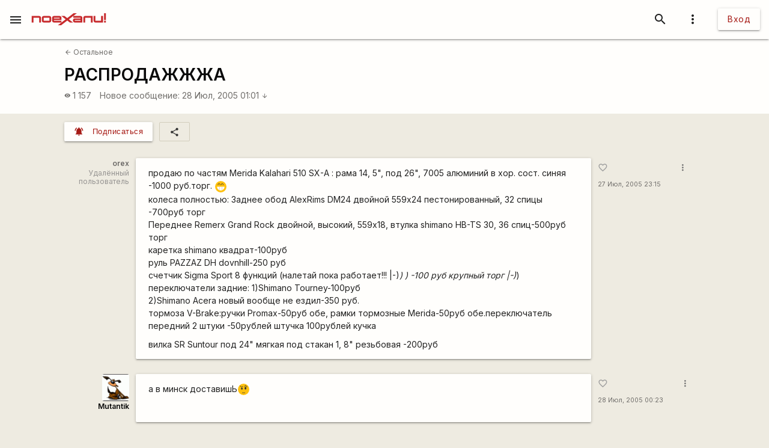

--- FILE ---
content_type: text/html; charset=UTF-8
request_url: https://poehali.net/forum/archive/ostalnoe/rasprodazhzhzha/
body_size: 10241
content:
<!DOCTYPE html><html id="bs-html" lang="ru"><head><script src="https://cse.google.com/cse.js?cx=526604ad6b64ba257" async="async"></script><meta charset="utf-8"/><meta http-equiv="X-UA-Compatible" content="IE=edge"/><meta name="viewport" content="width=device-width, initial-scale=1"/><title>РАСПРОДАЖЖЖА - Поехали!</title><meta name="author"/><meta name="description"/><meta http-equiv="Last-Modified" content="2026-01-14T17:20:46+03:00"/><meta property="og:site_name" content="Поехали!"/><meta property="og:title" content="РАСПРОДАЖЖЖА"/><meta property="og:description"/><meta property="og:image" content="https://poehali.net/component-forum_theme-1973-name.jpeg"/><meta property="og:url" content="https://poehali.net/forum/archive/ostalnoe/rasprodazhzhzha/"/><meta name="theme-color" content="#c00000"/><link rel="shortcut icon" href="/favicon.ico"/><link rel="shortcut icon" type="image/png" sizes="32x32" href="/favicon-32x32.png"/><link rel="shortcut icon" type="image/png" sizes="16x16" href="/favicon-16x16.png"/><link rel="mask-icon" color="#EEEBE1" sizes="16x16" href="/safari-pinned-tab.svg"/><link rel="image_src" href="https://poehali.net/component-forum_theme-1973-name.jpeg?1768400446"/><link rel="manifest" href="/manifest.json"/><style>body{visibility: hidden;opacity: 0;overflow:hidden;}</style><script data-ad-client="ca-pub-2786791868233994" async="async" src="https://pagead2.googlesyndication.com/pagead/js/adsbygoogle.js"></script><script async="async" src="https://www.googletagmanager.com/gtag/js?id=UA-536620-3"></script><script>window.dataLayer = window.dataLayer || [];function gtag(){dataLayer.push(arguments);}gtag('js', new Date());gtag('config', 'UA-536620-3');</script></head><body id="bs-body" class="bs-body bs-body-forum" action="forum_message" on="_scroll,submit" on__scroll="function:visibility_check" on_submit="submit:this"  data-list_id="bs-body" data-base_action="function" data-forum_theme_id="1973" data-function="seen_set" data-visibility_offset="offset"><header id="app-header" class="bs-app-header"><div id="app-header-nav-bar" class="navbar-fixed"><nav id="app-header-nav" class="nav-extended"><div id="app-header-progress" class="progress light-red darken-1 bs-h bs-t bs-pos-a bs-z-1000"><div id="app-header-progress-indeterminate" class="indeterminate red accent-2"></div></div><div id="app-header-nav-wrapper" class="nav-wrapper"><div id="app-header-nav-wrapper-conteiner" class="nav-wrapper bs-app-header-container"><div class="bs-pos-r"><a class="brand-logo" href="https://poehali.net" title="Заглавная страница" style=" left:2.65rem;transform:none;"><span id="app-logotype" style="width:127px;height:2rem;"><span><svg width="150" height="24" fill="none" version="1.1" viewBox="0 0 146 24" xml:space="preserve" xmlns="http://www.w3.org/2000/svg" xmlns:cc="http://creativecommons.org/ns#" xmlns:dc="http://purl.org/dc/elements/1.1/" xmlns:rdf="http://www.w3.org/1999/02/22-rdf-syntax-ns#"><metadata><rdf:RDF><cc:Work rdf:about=""><dc:format>image/svg+xml</dc:format><dc:type rdf:resource="http://purl.org/dc/dcmitype/StillImage"/><dc:title/></cc:Work></rdf:RDF></metadata>
  <path id="applogo" d="m96.125 5.4852h-14.365v3.4437h14.365v1.4834h-11.296c-2.4581 0-3.6958 1.9956-3.6958 4.0265s1.2378 4.0618 3.6784 4.0795h14.853v-9.4481c0-1.9779-1.6038-3.585-3.5388-3.585zm0 9.5717h-11.296v-1.5187h11.296v1.5187zm8.9433-9.5717c-1.953 0-3.539 1.6071-3.539 3.585v9.4481h3.574v-9.5894h11.226v9.5894h3.574v-13.033h-14.835zm31.571 0v9.5717h-11.227v-9.5717h-3.574v9.4481c0 1.9603 1.586 3.585 3.522 3.585h14.852v-13.033h-3.573zm5.84 9.5717v3.4614h3.521v-3.4614h-3.521zv3.4614h3.521v-3.4614h-3.521zm-5.84-9.5717v9.5717h-11.227v-9.5717h-3.574v9.4481c0 1.9603 1.586 3.585 3.522 3.585h14.852v-13.033h-3.573zm-31.571 0c-1.953 0-3.539 1.6071-3.539 3.585v9.4481h3.574v-9.5894h11.226v9.5894h3.574v-13.033h-14.835zm-8.9433 0h-14.365v3.4437h14.365v1.4834h-11.296c-2.4581 0-3.6958 1.9956-3.6958 4.0265s1.2378 4.0618 3.6784 4.0795h14.853v-9.4481c0-1.9779-1.6038-3.585-3.5388-3.585zm0 9.5717h-11.296v-1.5187h11.296v1.5187zm-81.289-9.5717h-14.835v13.033h3.5737v-9.5894h11.227v9.5894h3.5737v-9.4481c0-1.9779-1.5864-3.585-3.5389-3.585zm20.048 0h-11.296c-1.9525 0-3.5388 1.6071-3.5388 3.585v5.8631c0 1.9603 1.5863 3.585 3.5388 3.585h11.296c1.935 0 3.5389-1.6247 3.5389-3.585v-5.8631c0-1.9779-1.6039-3.585-3.5389-3.585zm0 9.5717h-11.314v-6.128h11.314v6.128zm61.242-9.5717h-14.365v3.4437h14.365v1.4834h-11.296c-2.4581 0-3.6958 1.9956-3.6958 4.0265s1.2378 4.0618 3.6784 4.0795h14.853v-9.4481c0-1.9779-1.6038-3.585-3.5388-3.585zm0 9.5717h-11.296v-1.5187h11.296v1.5187zm8.9433-9.5717c-1.953 0-3.539 1.6071-3.539 3.585v9.4481h3.574v-9.5894h11.226v9.5894h3.574v-13.033h-14.835zm31.571 0v9.5717h-11.227v-9.5717h-3.574v9.4481c0 1.9603 1.586 3.585 3.522 3.585h14.852v-13.033h-3.573zm5.84 9.5717v3.4614h3.521v-3.4614h-3.521zv3.4614h3.521v-3.4614h-3.521zm-5.84 0h-11.227v-9.5717h-3.574v9.4481c0 1.9603 1.586 3.585 3.522 3.585h14.852v-13.033h-3.573v9.5717zm-35.11-5.9867v9.4481h3.574v-9.5894h11.226v9.5894h3.574v-13.033h-14.835c-1.953 0-3.539 1.6071-3.539 3.585zm-5.4043-3.585h-14.365v3.4437h14.365v1.4834h-11.296c-2.4581 0-3.6958 1.9956-3.6958 4.0265s1.2378 4.0618 3.6784 4.0795h14.853v-9.4481c0-1.9779-1.6038-3.585-3.5388-3.585zm0 9.5717h-11.296v-1.5187h11.296v1.5187zm-61.242-9.5717h-11.296c-1.9525 0-3.5388 1.6071-3.5388 3.585v5.8631c0 1.9603 1.5863 3.585 3.5388 3.585h11.296c1.935 0 3.5389-1.6247 3.5389-3.585v-5.8631c0-1.9779-1.6039-3.585-3.5389-3.585zm0 9.5717h-11.314v-6.128h11.314v6.128zm-20.048-9.5717h-14.835v13.033h3.5737v-9.5894h11.227v9.5894h3.5737v-9.4481c0-1.9779-1.5864-3.585-3.5389-3.585zm127.64 13.033h3.521v-3.4614h-3.521v3.4614zm0-18.525v13.545h3.521v-13.545h-3.521zm-5.84 15.064h-11.227v-9.5717h-3.574v9.4481c0 1.9603 1.586 3.585 3.522 3.585h14.852v-13.033h-3.573v9.5717zm-35.11-5.9867v9.4481h3.574v-9.5894h11.226v9.5894h3.574v-13.033h-14.835c-1.953 0-3.539 1.6071-3.539 3.585zm-5.4043-3.585h-14.365v3.4437h14.365v1.4834h-11.296c-2.4581 0-3.6958 1.9956-3.6958 4.0265s1.2378 4.0618 3.6784 4.0795h14.853v-9.4481c0-1.9779-1.6038-3.585-3.5388-3.585zm0 9.5717h-11.296v-1.5187h11.296v1.5187zm-13.667-15.064-12.482 9.713-5.439-4.2207h-6.1713l8.5073 6.6225-8.2458 6.4106v-3.4614h-14.835v-1.5011h14.835v-4.4856c0-1.9779-1.5864-3.585-3.5388-3.585h-11.296c-1.9525 0-3.5389 1.6071-3.5389 3.585v5.8631c0 1.9603 1.5864 3.585 3.5389 3.585h14.818l-7.0429 5.4746h6.363l12.133-9.4128 5.0729 3.9382h6.1712l-8.1585-6.34 8.6118-6.6931 7.0603-5.4923h-6.363zm-38.666 8.936h11.296v1.5188h-11.296v-1.5188zm-8.9082-3.4437h-11.296c-1.9525 0-3.5388 1.6071-3.5388 3.585v5.8631c0 1.9603 1.5863 3.585 3.5388 3.585h11.296c1.935 0 3.5389-1.6247 3.5389-3.585v-5.8631c0-1.9779-1.6039-3.585-3.5389-3.585zm0 9.5717h-11.314v-6.128h11.314v6.128zm-20.048-9.5717h-14.835v13.033h3.5737v-9.5894h11.227v9.5894h3.5737v-9.4481c0-1.9779-1.5864-3.585-3.5389-3.585zm81.289 0h-14.365v3.4437h14.365v1.4834h-11.296c-2.4581 0-3.6958 1.9956-3.6958 4.0265s1.2378 4.0618 3.6784 4.0795h14.853v-9.4481c0-1.9779-1.6038-3.585-3.5388-3.585zm0 9.5717h-11.296v-1.5187h11.296v1.5187zm8.9433-9.5717c-1.953 0-3.539 1.6071-3.539 3.585v9.4481h3.574v-9.5894h11.226v9.5894h3.574v-13.033h-14.835zm31.571 0v9.5717h-11.227v-9.5717h-3.574v9.4481c0 1.9603 1.586 3.585 3.522 3.585h14.852v-13.033h-3.573zm5.84 9.5717v3.4614h3.521v-3.4614h-3.521zv3.4614h3.521v-3.4614h-3.521zm-5.84-9.5717v9.5717h-11.227v-9.5717h-3.574v9.4481c0 1.9603 1.586 3.585 3.522 3.585h14.852v-13.033h-3.573zm-31.571 0c-1.953 0-3.539 1.6071-3.539 3.585v9.4481h3.574v-9.5894h11.226v9.5894h3.574v-13.033h-14.835zm-8.9433 0h-14.365v3.4437h14.365v1.4834h-11.296c-2.4581 0-3.6958 1.9956-3.6958 4.0265s1.2378 4.0618 3.6784 4.0795h14.853v-9.4481c0-1.9779-1.6038-3.585-3.5388-3.585zm0 9.5717h-11.296v-1.5187h11.296v1.5187zm0-9.5717h-14.365v3.4437h14.365v1.4834h-11.296c-2.4581 0-3.6958 1.9956-3.6958 4.0265s1.2378 4.0618 3.6784 4.0795h14.853v-9.4481c0-1.9779-1.6038-3.585-3.5388-3.585zm0 9.5717h-11.296v-1.5187h11.296v1.5187zm8.9433-9.5717c-1.953 0-3.539 1.6071-3.539 3.585v9.4481h3.574v-9.5894h11.226v9.5894h3.574v-13.033h-14.835zm31.571 0v9.5717h-11.227v-9.5717h-3.574v9.4481c0 1.9603 1.586 3.585 3.522 3.585h14.852v-13.033h-3.573zm5.84 9.5717v3.4614h3.521v-3.4614h-3.521zv3.4614h3.521v-3.4614h-3.521zm-5.84-9.5717v9.5717h-11.227v-9.5717h-3.574v9.4481c0 1.9603 1.586 3.585 3.522 3.585h14.852v-13.033h-3.573zm-31.571 0c-1.953 0-3.539 1.6071-3.539 3.585v9.4481h3.574v-9.5894h11.226v9.5894h3.574v-13.033h-14.835zm-8.9433 0h-14.365v3.4437h14.365v1.4834h-11.296c-2.4581 0-3.6958 1.9956-3.6958 4.0265s1.2378 4.0618 3.6784 4.0795h14.853v-9.4481c0-1.9779-1.6038-3.585-3.5388-3.585zm0 9.5717h-11.296v-1.5187h11.296v1.5187z" fill="#eeebe1"/>
</svg>
</span><style type="text/css">#app-logotype path{fill:#c00000}</style></span></a></div><ul class="navbar-list right"><li><a id="profile-dropdown-trigger" href="javascript:void(0);" class="dropdown-trigger waves-effect waves-block waves-light"  data-target="profile-dropdown" data-dropdown_alignment="right" data-dropdown_auto_trigger="1" data-dropdown_cover_trigger="0" data-dropdown_close_on_click="1" data-dropdown_constrain_width="0" data-dropdown_hover="0" data-dropdown_on_open_end=""><i class="material-icons medium grey-text text-darken-4">more_vert</i></a><a id="switch-dark_theme-dropdown-trigger" href="javascript:void(0);" class="dropdown-trigger waves-effect waves-block waves-light bs-w-100 bs-d-b"  data-target="switch-dark_theme-dropdown" data-dropdown_alignment="right" data-dropdown_auto_trigger="1" data-dropdown_cover_trigger="0" data-dropdown_close_on_click="0" data-dropdown_constrain_width="0" data-dropdown_hover="0" data-dropdown_on_open_end=""></a><a id="switch-language-dropdown-trigger" href="javascript:void(0);" class="dropdown-trigger waves-effect waves-block waves-light bs-w-100 bs-d-b"  data-target="switch-language-dropdown" data-dropdown_alignment="right" data-dropdown_auto_trigger="1" data-dropdown_cover_trigger="0" data-dropdown_close_on_click="1" data-dropdown_constrain_width="0" data-dropdown_hover="0" data-dropdown_on_open_end=""></a><ul id="profile-dropdown" class="dropdown-content" tabindex="0"><li tabindex="0"><a title="Тёмная тема выкл." class="bs-t-w-nw grey-text text-darken-4" on="click" on_click="click:#switch-dark_theme-dropdown-trigger"><i class="material-icons ">brightness_4</i><span id="dark-theme-title">Тёмная тема выкл.</span><i class="material-icons small right bs-m-r bs-m-l-a">chevron_right</i></a></li><li tabindex="0"><a title="Выбрать язык" class="bs-t-w-nw grey-text text-darken-4" on="click" on_click="click:#switch-language-dropdown-trigger"><i class="material-icons ">translate</i><span>Выбрать язык</span><i class="material-icons small right bs-m-r bs-m-l-a">chevron_right</i></a></li></ul><ul id="switch-dark_theme-dropdown" class="dropdown-content" tabindex="1"><li tabindex="0"><a id="switch-dark_theme-dropdown-back" href="javascript:void(0);" title="Назад" class="bs-t-w-nw grey-text text-darken-4" on="click" on_click="click:#profile-dropdown-trigger"><i class="material-icons ">arrow_back</i>Назад</a></li><li tabindex="0" class=" divider" pointer-events="none"></li><li tabindex="0"><span class="bs-p-a-m" style="max-width:320px;">Для более комфортного просмотра страниц в тёмное время суток или в слабоосвещённом помещении</span></li><li tabindex="0"><a href="javascript:void(0);" class="bs-app-header-dark-theme-switcher bs-p-a-m" on="click" on_click="click:#input-dark_theme;submit:#input-dark_theme/closest/form"><form id="form-836241926" class="bs-form-app_header_user bs-w-100" on="submit" action="user" on_submit="set_prop:this/[form='form-836241926']:disabled:1;submit:this"><input type="hidden"/><input type="hidden" name="base_action" value="set"/><fieldset id="bs-form-app_header_user-group-switcher" class="row bs-form-group bs-form-group-switcher"><input type="hidden" id="input-input-header-user_id" name="user_id" class="validate client-storage" title="User ID"/><div id="form-element-app_header_user-bool-dark_theme" class="input-field col s12 bs-form-bool bs-form-bool-switcher"><div class="switch" title="Тёмная тема"><label><input id="input-dark_theme" type="checkbox" name="dark_theme" class="client-storage validate"/><span class="lever"></span></label></div><div id="dark_theme-bool-elements" storage-replace="1"></div><label for="input-dark_theme" class=" center-align active"><span>Тёмная тема</span></label></div></fieldset></form></a></li></ul><ul id="switch-language-dropdown" class="dropdown-content" tabindex="1"><li tabindex="0"><a id="switch-language-dropdown-back" href="javascript:void(0);" title="Назад" class="bs-t-w-nw grey-text text-darken-4" on="click" on_click="click:#profile-dropdown-trigger"><i class="material-icons ">arrow_back</i>Назад</a></li><li tabindex="0" class=" divider" pointer-events="none"></li><li tabindex="0"><a id="switch-language-dropdown-be_BY" href="javascript:void(0);" title="Беларуская" class="bs-t-w-nw grey-text text-darken-4" on="click" action="user" on_click="submit:this"  data-base_action="function" data-function="set_locale" data-user_id="" data-locale="be_BY"><i class="material-icons ">radio_button_unchecked</i>Беларуская</a></li><li tabindex="0"><a id="switch-language-dropdown-ru_RU" title="Русский" class="bs-t-w-nw grey-text text-darken-1" action="user"  data-base_action="function" data-function="set_locale" data-user_id="" data-locale="ru_RU"><i class="material-icons ">radio_button_checked</i>Русский</a></li><li tabindex="0"><a id="switch-language-dropdown-en_EN" href="javascript:void(0);" title="English" class="bs-t-w-nw grey-text text-darken-4" on="click" action="user" on_click="submit:this"  data-base_action="function" data-function="set_locale" data-user_id="" data-locale="en_EN"><i class="material-icons ">radio_button_unchecked</i>English</a></li><li tabindex="0"><a id="switch-language-dropdown-pl_PL" href="javascript:void(0);" title="Polski" class="bs-t-w-nw grey-text text-darken-4" on="click" action="user" on_click="submit:this"  data-base_action="function" data-function="set_locale" data-user_id="" data-locale="pl_PL"><i class="material-icons ">radio_button_unchecked</i>Polski</a></li></ul></li><li><a class="btn hide-on-small-only" href="/signin/">Вход</a><a class="grey-text text-darken-4 hide-on-med-and-up" href="/signin/"><i class="material-icons small">accessibility_new</i></a></li></ul><ul class="right navbar-list"></ul><ul class="right navbar-list bs-app-header-search"><li class="bs-app-header-search-trigger"><a class="waves-effect waves-block waves-light grey-text text-darken-4" on="click" on_click="add_class:this/closest/.bs-app-header-container:bs-search-mode;add_class:#bs-serach-close:bs-d-f;remove_class:#bs-serach-close:bs-d-n;focus:this/closest/.bs-app-header-search/[name=search]"><i class="material-icons small">search</i></a></li><li class="bs-app-header-search-form-li bs-d-f bs-w-100 bs-pos-a"><div class="gcse-search" enableAutoComplete="true" language="ru"></div><a id="bs-serach-close" class="waves-effect waves-block waves-light grey-text text-darken-4 bs-d-n bs-a-f-j-c" style="width:64px;" on="click" on_click="remove_class:this/closest/.bs-app-header-container:bs-search-mode;add_class:this:bs-d-f;add_class:this:bs-d-n;blur:this/closest/.bs-app-header-search/[name=search]"><i class="material-icons small">search_off</i></a></li></ul><a href="javascript:void(0);" class=" waves-effect waves-light bs-app-header-menu-button grey-text text-darken-4" on="click,onoff,on,off" on_click="trigger:onoff" on_onoff="" on_on="remove_class:#mobile-menu:active;remove_cookie:show_main_menu:/:poehali.net" on_off="add_class:#mobile-menu:active;set_cookie:show_main_menu:1:365:/:poehali.net"  data-target="mobile-menu" data-action_direction="onoff" data-toggle_state="off"><i class="material-icons small">menu</i></a></div></div></nav></div></header><section class="bs-body-content bs-h-100"><ul id="mobile-menu" class="sidenav" tabindex="0" style=" top:65px;z-index:1;"><li tabindex="0"><a href="/" title="События" class="waves-effect bs-tr"><span class="mdi mdi-calendar-text mdi-24px "></span>События</a></li><li tabindex="0"><a href="/market/" title="Барахолка" class="waves-effect bs-tr"><span class="mdi mdi-shopping mdi-24px "></span>Барахолка</a></li><li tabindex="0"><a href="/point/7/" title="Геоточки Беларуси" class="waves-effect bs-tr"><span class="mdi mdi-map-marker-multiple mdi-24px "></span>Геоточки Беларуси</a></li><li tabindex="0"><a title="Форум" class="bs-f-w-b bs-tr" href="/forum/"><span class="mdi mdi-forum mdi-24px bs-t-c-e-i"></span>Форум</a></li><li tabindex="0" class=" divider"></li><li tabindex="0"><a href="/info/" title="Инфоцентр" class="waves-effect bs-tr"><i class="material-icons small ">info</i>Инфоцентр</a></li><li tabindex="0"><a title="Обратная связь" class="waves-effect bs-tr" on="click" action="report" role="report" on_click="submit:this"  data-base_action="form" data-modal_id="app_header_menu-report-modal" data-modal_dismissible="1" data-modal_class="bs-market-ad-form" data-fields="body" data-autosave="1" data-form_title="Обратная связь" data-submit_text="Send" data-group_title_hide="1" data-data="eyJvYmplY3RfdHlwZSI6Mn0="><i class="material-icons small ">sms_failed</i>Обратная связь</a></li><li tabindex="0" class=" divider"></li><li tabindex="0" class=" custom"><ul class=" bs-m-t-xs bs-d-f bs-f-w bs-a-f-j-c" style=" margin-left:.55rem;"><a class="btn btn-small btn-flat btn-floating bs-m-r-xxs" title="Facebook" href="https://www.facebook.com/poehali.net/" style="text-decoration:none;" rel="nofollow"><i class="fab fa-facebook bs-t-c-s-i"></i></a><a class="btn btn-small btn-flat btn-floating bs-m-r-xxs" title="VK" href="https://vk.com/poehalinet" style="text-decoration:none;" rel="nofollow"><i class="fab fa-vk bs-t-c-s-i"></i></a><a class="btn btn-small btn-flat btn-floating bs-m-r-xxs" title="Instagram" href="https://www.instagram.com/poehalinet/" style="text-decoration:none;" rel="nofollow"><i class="fab fa-instagram bs-t-c-s-i"></i></a><a class="btn btn-small btn-flat btn-floating bs-m-r-xxs" title="Youtube" href="https://www.youtube.com/channel/UCGVhc7CU_yMG4PLRAE4XRqw" style="text-decoration:none;" rel="nofollow"><i class="fab fa-youtube bs-t-c-s-i"></i></a><a class="btn btn-small btn-flat btn-floating bs-m-r-xxs" title="Telegram" href="https://t.me/poehalinet" style="text-decoration:none;" rel="nofollow"><i class="fab fa-telegram bs-t-c-s-i"></i></a><a class="btn btn-small btn-flat btn-floating bs-m-r-xxs" title="Market" href="https://t.me/poehalimarketby" style="text-decoration:none;" rel="nofollow"><i class="fab fa-telegram bs-t-c-s-i"></i></a><a class="btn btn-small btn-flat btn-floating bs-m-r-xxs" title="Feed market" href="https://poehali.net/market_feed/" style="text-decoration:none;"><i class="fas fa-rss bs-t-c-s-i"></i></a></ul></li><li tabindex="0" class=" custom"><div class="bs-p-h-m bs-t-s-xs bs-t-l-xxs-i bs-t-c-s"><div><p>Туризм и&nbsp;спорт в&nbsp;Беларуси. Свободный сайт для&nbsp;планирования событий спортивной и&nbsp;туристической тематики. Здесь те, кто гоняет во&nbsp;всю мощь.</p></div><div class="bs-m-t-s bs-m-b-m">&copy; <a class="bs-t-c-s" href="https://poehali.net" title="Поехали!">poehali.net</a>
 2002-2026 Belarus</div></div></li></ul><div id="mobile-menu-emulator"></div><div class="bs-body-content-wrap bs-h-100"><section id="forum-topic-1973" class="bs-forum-topic"><section id="forum-topic-1973-container"><div class="bs-forum-topic-header-container"><div class="container bs-forum-topic-header bs-d-f bs-a-f-j-sb"><div class="bs-forum-topic-header-body"><div class="bs-forum-topic-header-nav bs-m-t-xxs"><div class="bs-forum-topic-header-nav-back bs-p-t-xs bs-m-l-s"><a class="bs-t-s-s bs-d-f bs-a-f-i-c" href="/forum/archive/ostalnoe/" title="Остальное"><i class="material-icons  bs-t-s-s bs-m-r-xxs">arrow_back</i>
 Остальное</a></div></div><div class="bs-forum-topic-header-title-container bs-p-t-s bs-p-h-s bs-d-f bs-a-f-j-sb"><h1 class="bs-forum-topic-header-title bs-f-w-b bs-m-r-s bs-m-b-xs">РАСПРОДАЖЖЖА</h1></div><div class="bs-forum-topic-header-info bs-p-r-s bs-p-b-l bs-p-t-s bs-p-h-s"><div class="bs-forum-topic-header-info-stat bs-t-c-s bs-d-f bs-f-w"><div class="bs-forum-topic-header-info-stat-viewed bs-t-w-b bs-t-l-s bs-d-f bs-a-f-i-c bs-m-r-m tooltipped"  data-tooltip="Просмотры" data-position="top"><i class="material-icons x-small bs-t-s-xs bs-m-r-xxs">visibility</i><span>1 157</span></div><div class="bs-forum-topic-header-info-stat-mes-last bs-t-w-b bs-t-l-s"><a class="bs-t-w-nw" href="/forum/baraholka/ostalnoe/rasprodazhzhzha/#forum_message-14469" title="Перейти к сообщению">Новое сообщение:</a><a class="bs-t-w-nw" href="/forum/baraholka/ostalnoe/rasprodazhzhzha/#forum_message-14469" title="Перейти к сообщению">28 Июл, 2005 01:01 <i class="material-icons small">arrow_downward</i></a></div></div></div></div><div class="bs-forum-topic-header-old bs-t-w-nw bs-a-f-s-e bs-m-b-l bs-m-r-s bs-m-l-s"></div></div></div><div class="container"><div class="bs-forum-topic-panel bs-d-f bs-p-h-s bs-p-t-m"><div class="bs-forum-topic-panel-folllow bs-m-r-s bs-d-f"><button action="user" on="click" type="button" class="btn-small waves-effect waves-light light-red darken-2" on_click="submit:this"  data-base_action="function" data-function="forum_theme_follow" data-user_id="" data-forum_theme_follow="1973"><i class="material-icons small left">notifications_active</i><span class="btn-title">Подписаться</span></button></div><div class="bs-forum-topic-panel-share"><a id="forum_theme-1973-social-dropdown-trigger" href="javascript:void(0);" title="Поделиться" class="dropdown-trigger waves-effect waves-block waves-light bs-b bs-b-c-sa2 btn-flat btn-small"  data-target="forum_theme-1973-social-dropdown" data-dropdown_alignment="left" data-dropdown_auto_trigger="1" data-dropdown_cover_trigger="0" data-dropdown_close_on_click="1" data-dropdown_constrain_width="0" data-dropdown_hover="0" data-dropdown_on_open_end=""><i class="material-icons small">share</i></a><ul id="forum_theme-1973-social-dropdown" class="dropdown-content" tabindex="0"><li tabindex="0"><a id="forum_theme-1973-social-dropdown-0" href="javascript:void(0);" title="Копировать ссылку" class="bs-t-w-nw grey-text text-darken-4" on="click" action="social" on_click="copy_url:"><i class="material-icons ">link</i>Копировать ссылку</a></li><li tabindex="0" class=" divider" pointer-events="none"></li><li tabindex="0"><a id="forum_theme-1973-social-dropdown-2" href="https://www.facebook.com/sharer/sharer.php?u=https%3A%2F%2Fpoehali.net%2Fforum%2Farchive%2Fostalnoe%2Frasprodazhzhzha%2F" title="Facebook" class="bs-t-w-nw grey-text text-darken-4" rel="nofollow" target="_blank"><i class="fab fa-facebook"></i>Facebook</a></li><li tabindex="0"><a id="forum_theme-1973-social-dropdown-3" href="http://vk.com/share.php?url=https%3A%2F%2Fpoehali.net%2Fforum%2Farchive%2Fostalnoe%2Frasprodazhzhzha%2F&title=&comment=" title="VK" class="bs-t-w-nw grey-text text-darken-4" rel="nofollow" target="_blank"><i class="fab fa-vk"></i>VK</a></li><li tabindex="0"><a id="forum_theme-1973-social-dropdown-4" href="https://www.instagram.com/?url=https%3A%2F%2Fpoehali.net%2Fforum%2Farchive%2Fostalnoe%2Frasprodazhzhzha%2F" title="Instagram" class="bs-t-w-nw grey-text text-darken-4" rel="nofollow" target="_blank"><i class="fab fa-instagram"></i>Instagram</a></li></ul></div></div></div><section id="forum-topic-1973-messages" class="container bs-forum-topic-messages bs-p-v-xl container"  data-forum_theme_id="1973"><div id="forum_message-14454" class="bs-forum-message bs-d-f bs-m-b-l"  data-forum_message_id="14454"><div class="bs-forum-message-info bs-d-f bs-f-c bs-a-f-i-e bs-p-h-s"><div class="bs-forum-message-author bs-d-f bs-f-c bs-a-f-i-e pushpin"  data-target-top="this/parent" data-load-images="this/closest/.bs-forum-topic-messages/.bs-forum-message-body-content" data-target-bottom="#forum_message-14454"><div class="bs-forum-message-author-login bs-f-w-b bs-t-s-s bs-a-r bs-t-l-s"><span class="bs-t-c-s">orex</span></div><div class="bs-forum-message-author-position bs-t-c-t bs-t-s-s bs-a-r">Удалённый пользователь</div></div></div><div class="card bs-forum-message-body bs-t-s-m"><div class="bs-forum-message-body-attached"></div><div class="card-content bs-forum-message-body-content bs-p-h-s bs-t-s-m bs-t-l-m"><p>продаю по частям Merida Kalahari 510 SX-A : рама 14, 5", под 26", 7005 алюминий в хор. сост. синяя -1000 руб.торг. <i class="bs-emoticons bs-emoticons-happy-1">;D</i><br />
колеса полностью: Заднее обод AlexRims DM24 двойной 559x24 пестонированный, 32 спицы -700руб торг<br />
Переднее Remerx Grand Rock двойной, высокий, 559x18, втулка shimano HB-TS 30, 36 спиц-500руб торг<br />
каретка shimano квадрат-100руб<br />
руль PAZZAZ DH dovnhill-250 руб<br />
счетчик Sigma Sport 8 функций (налетай пока работает!!! |-)<em>) ) -100 руб крупный торг |-)</em>)<br />
переключатели задние: 1)Shimano Tourney-100руб<br />
2)Shimano Acera новый вообще не ездил-350 руб.<br />
тормоза V-Brake:ручки Promax-50руб обе, рамки тормозные Merida-50руб обе.переключатель передний 2 штуки -50рублей штучка 100рублей кучка</p>
<p>вилка SR Suntour под 24" мягкая под стакан 1, 8" резьбовая -200руб</p></div></div><div class="bs-forum-message-actions-container bs-d-f bs-f-c"><div class="bs-forum-message-actions bs-d-f pushpin"  data-target-top="this/parent" data-load-images="this/closest/.bs-forum-topic-messages/.bs-forum-message-body-content"><div class="bs-p-h-s"><button class="btn-flat bs-actions-favorite bs-forum-message-actions-favorite bs-d-if bs-a-f-i-c btn-small waves-effect waves-light btn-floating tooltipped" action="like" on="click" type="button" on_click="submit:this"  data-base_action="set" data-like_id="" data-object_type="1" data-object_id="14454" data-tooltip="Мне нравится" data-position="top"><i class="material-icons small grey-text">favorite_border</i></button><a class="bs-forum-message-actions-date-added bs-t-c-s bs-t-s-xs bs-t-w-nw bs-d-b" href="https://poehali.net/forum/archive/ostalnoe/rasprodazhzhzha/#forum_message-14454" title="Ср,  27 Июл, 2005 23:15">27 Июл, 2005 23:15</a><div class="bs-forum-message-actions-date-modified bs-t-c-t bs-t-s-xxs bs-t-l-xxs"></div></div><a id="forum_message-14454-dropdown-options-trigger" href="javascript:void(0);" class="dropdown-trigger waves-effect waves-block waves-light btn-floating btn-small btn-flat bs-m-h-s"  data-target="forum_message-14454-dropdown-options" data-dropdown_alignment="right" data-dropdown_auto_trigger="1" data-dropdown_cover_trigger="0" data-dropdown_close_on_click="1" data-dropdown_constrain_width="0" data-dropdown_hover="0" data-dropdown_on_open_end=""><i class="material-icons x-small grey-text text-darken-1">more_vert</i></a><a id="forum_message-14454-social-dropdown-trigger" href="javascript:void(0);" class="dropdown-trigger waves-effect waves-block waves-light bs-d-b"  data-target="forum_message-14454-social-dropdown" data-dropdown_alignment="right" data-dropdown_auto_trigger="1" data-dropdown_cover_trigger="0" data-dropdown_close_on_click="1" data-dropdown_constrain_width="0" data-dropdown_hover="0" data-dropdown_on_open_end=""></a><ul id="forum_message-14454-dropdown-options" class="dropdown-content" tabindex="0"><li tabindex="0"><a title="Поделиться" class="bs-t-w-nw grey-text text-darken-4" on="click" on_click="click:#forum_message-14454-social-dropdown-trigger"><i class="material-icons ">share</i><span>Поделиться</span><i class="material-icons small right bs-m-r bs-m-l-a">chevron_right</i></a></li><li tabindex="0" class=" divider" pointer-events="none"></li><li tabindex="0"><a id="forum_message-14454-dropdown-options-2" href="javascript:void(0);" title="Ответить" class="bs-t-w-nw grey-text text-darken-4" on="click" action="forum_message" on_click="submit:this"  data-base_action="function" data-function="to_reply" data-forum_message_id="14454"><i class="material-icons ">reply</i>Ответить</a></li><li tabindex="0" class=" divider" pointer-events="none"></li></ul><ul id="forum_message-14454-social-dropdown" class="dropdown-content" tabindex="1"><li tabindex="0"><a id="forum_message-14454-social-dropdown-back" href="javascript:void(0);" title="Назад" class="bs-t-w-nw grey-text text-darken-4" on="click" on_click="click:#forum_message-14454-dropdown-options-trigger"><i class="material-icons ">arrow_back</i>Назад</a></li><li tabindex="0" class=" divider" pointer-events="none"></li><li tabindex="0"><a id="forum_message-14454-social-dropdown-0" href="javascript:void(0);" title="Копировать ссылку" class="bs-t-w-nw grey-text text-darken-4" on="click" action="social" on_click="copy_url:https\://poehali.net/forum/archive/ostalnoe/rasprodazhzhzha/#forum_message-14454"><i class="material-icons ">link</i>Копировать ссылку</a></li><li tabindex="0" class=" divider" pointer-events="none"></li><li tabindex="0"><a id="forum_message-14454-social-dropdown-2" href="https://www.facebook.com/sharer/sharer.php?u=https%3A%2F%2Fpoehali.net%2Fforum%2Farchive%2Fostalnoe%2Frasprodazhzhzha%2F%23forum_message-14454" title="Facebook" class="bs-t-w-nw grey-text text-darken-4" rel="nofollow" target="_blank"><i class="fab fa-facebook"></i>Facebook</a></li><li tabindex="0"><a id="forum_message-14454-social-dropdown-3" href="http://vk.com/share.php?url=https%3A%2F%2Fpoehali.net%2Fforum%2Farchive%2Fostalnoe%2Frasprodazhzhzha%2F%23forum_message-14454&title=&comment=" title="VK" class="bs-t-w-nw grey-text text-darken-4" rel="nofollow" target="_blank"><i class="fab fa-vk"></i>VK</a></li><li tabindex="0"><a id="forum_message-14454-social-dropdown-4" href="https://www.instagram.com/?url=https%3A%2F%2Fpoehali.net%2Fforum%2Farchive%2Fostalnoe%2Frasprodazhzhzha%2F%23forum_message-14454" title="Instagram" class="bs-t-w-nw grey-text text-darken-4" rel="nofollow" target="_blank"><i class="fab fa-instagram"></i>Instagram</a></li></ul></div></div></div><div id="forum_message-14458" class="bs-forum-message bs-d-f bs-m-b-l"  data-forum_message_id="14458"><div class="bs-forum-message-info bs-d-f bs-f-c bs-a-f-i-e bs-p-h-s"><div class="bs-forum-message-author bs-d-f bs-f-c bs-a-f-i-e pushpin"  data-target-top="this/parent" data-load-images="this/closest/.bs-forum-topic-messages/.bs-forum-message-body-content"><div class="bs-forum-message-author-avatar"><a href="https://poehali.net/user/651/" class="bs-userpic medium bs-userpic-square" style=" background-color:;"><img src="https://poehali.net/u/651/651_m.gif" alt="Mutantik" title="Mutantik"/><i id="notifications-informer-mobile" class="hide-on-med-and-up bs-notifications-informer-mobile bs-d-n"></i></a></div><div class="bs-forum-message-author-login bs-f-w-b bs-t-s-s bs-a-r bs-t-l-s"><a href="/user/651" title="Дима" class="bs-t-c-d bs-t-w-b">Mutantik</a></div><div class="bs-forum-message-author-position bs-t-c-t bs-t-s-s bs-a-r"></div></div></div><div class="card bs-forum-message-body bs-t-s-m"><div class="bs-forum-message-body-attached"></div><div class="card-content bs-forum-message-body-content bs-p-h-s bs-t-s-m bs-t-l-m"><p>а в минск доставишЬ<i class="bs-emoticons bs-emoticons-suspicious">???</i></p></div></div><div class="bs-forum-message-actions-container bs-d-f bs-f-c"><div class="bs-forum-message-actions bs-d-f pushpin"  data-target-top="this/parent" data-load-images="this/closest/.bs-forum-topic-messages/.bs-forum-message-body-content"><div class="bs-p-h-s"><button class="btn-flat bs-actions-favorite bs-forum-message-actions-favorite bs-d-if bs-a-f-i-c btn-small waves-effect waves-light btn-floating tooltipped" action="like" on="click" type="button" on_click="submit:this"  data-base_action="set" data-like_id="" data-object_type="1" data-object_id="14458" data-tooltip="Мне нравится" data-position="top"><i class="material-icons small grey-text">favorite_border</i></button><a class="bs-forum-message-actions-date-added bs-t-c-s bs-t-s-xs bs-t-w-nw bs-d-b" href="https://poehali.net/forum/archive/ostalnoe/rasprodazhzhzha/#forum_message-14458" title="Чт,  28 Июл, 2005 00:23">28 Июл, 2005 00:23</a><div class="bs-forum-message-actions-date-modified bs-t-c-t bs-t-s-xxs bs-t-l-xxs"></div></div><a id="forum_message-14458-dropdown-options-trigger" href="javascript:void(0);" class="dropdown-trigger waves-effect waves-block waves-light btn-floating btn-small btn-flat bs-m-h-s"  data-target="forum_message-14458-dropdown-options" data-dropdown_alignment="right" data-dropdown_auto_trigger="1" data-dropdown_cover_trigger="0" data-dropdown_close_on_click="1" data-dropdown_constrain_width="0" data-dropdown_hover="0" data-dropdown_on_open_end=""><i class="material-icons x-small grey-text text-darken-1">more_vert</i></a><a id="forum_message-14458-social-dropdown-trigger" href="javascript:void(0);" class="dropdown-trigger waves-effect waves-block waves-light bs-d-b"  data-target="forum_message-14458-social-dropdown" data-dropdown_alignment="right" data-dropdown_auto_trigger="1" data-dropdown_cover_trigger="0" data-dropdown_close_on_click="1" data-dropdown_constrain_width="0" data-dropdown_hover="0" data-dropdown_on_open_end=""></a><ul id="forum_message-14458-dropdown-options" class="dropdown-content" tabindex="0"><li tabindex="0"><a title="Поделиться" class="bs-t-w-nw grey-text text-darken-4" on="click" on_click="click:#forum_message-14458-social-dropdown-trigger"><i class="material-icons ">share</i><span>Поделиться</span><i class="material-icons small right bs-m-r bs-m-l-a">chevron_right</i></a></li><li tabindex="0" class=" divider" pointer-events="none"></li><li tabindex="0"><a id="forum_message-14458-dropdown-options-2" href="javascript:void(0);" title="Ответить" class="bs-t-w-nw grey-text text-darken-4" on="click" action="forum_message" on_click="submit:this"  data-base_action="function" data-function="to_reply" data-forum_message_id="14458"><i class="material-icons ">reply</i>Ответить</a></li><li tabindex="0"><a id="forum_message-14458-dropdown-options-3" href="javascript:void(0);" title="Чат" class="bs-t-w-nw grey-text text-darken-4" on="click" action="chat_room" on_click="submit:this"  data-base_action="function" data-function="add_group" data-type="2" data-object_id="14458"><i class="material-icons ">chat</i>Чат</a></li><li tabindex="0" class=" divider" pointer-events="none"></li></ul><ul id="forum_message-14458-social-dropdown" class="dropdown-content" tabindex="1"><li tabindex="0"><a id="forum_message-14458-social-dropdown-back" href="javascript:void(0);" title="Назад" class="bs-t-w-nw grey-text text-darken-4" on="click" on_click="click:#forum_message-14458-dropdown-options-trigger"><i class="material-icons ">arrow_back</i>Назад</a></li><li tabindex="0" class=" divider" pointer-events="none"></li><li tabindex="0"><a id="forum_message-14458-social-dropdown-0" href="javascript:void(0);" title="Копировать ссылку" class="bs-t-w-nw grey-text text-darken-4" on="click" action="social" on_click="copy_url:https\://poehali.net/forum/archive/ostalnoe/rasprodazhzhzha/#forum_message-14458"><i class="material-icons ">link</i>Копировать ссылку</a></li><li tabindex="0" class=" divider" pointer-events="none"></li><li tabindex="0"><a id="forum_message-14458-social-dropdown-2" href="https://www.facebook.com/sharer/sharer.php?u=https%3A%2F%2Fpoehali.net%2Fforum%2Farchive%2Fostalnoe%2Frasprodazhzhzha%2F%23forum_message-14458" title="Facebook" class="bs-t-w-nw grey-text text-darken-4" rel="nofollow" target="_blank"><i class="fab fa-facebook"></i>Facebook</a></li><li tabindex="0"><a id="forum_message-14458-social-dropdown-3" href="http://vk.com/share.php?url=https%3A%2F%2Fpoehali.net%2Fforum%2Farchive%2Fostalnoe%2Frasprodazhzhzha%2F%23forum_message-14458&title=&comment=" title="VK" class="bs-t-w-nw grey-text text-darken-4" rel="nofollow" target="_blank"><i class="fab fa-vk"></i>VK</a></li><li tabindex="0"><a id="forum_message-14458-social-dropdown-4" href="https://www.instagram.com/?url=https%3A%2F%2Fpoehali.net%2Fforum%2Farchive%2Fostalnoe%2Frasprodazhzhzha%2F%23forum_message-14458" title="Instagram" class="bs-t-w-nw grey-text text-darken-4" rel="nofollow" target="_blank"><i class="fab fa-instagram"></i>Instagram</a></li></ul></div></div></div><div id="forum_message-14459" class="bs-forum-message bs-d-f bs-m-b-l"  data-forum_message_id="14459"><div class="bs-forum-message-info bs-d-f bs-f-c bs-a-f-i-e bs-p-h-s"><div class="bs-forum-message-author bs-d-f bs-f-c bs-a-f-i-e pushpin"  data-target-top="this/parent" data-load-images="this/closest/.bs-forum-topic-messages/.bs-forum-message-body-content"><div class="bs-forum-message-author-login bs-f-w-b bs-t-s-s bs-a-r bs-t-l-s"><span class="bs-t-c-s">orex</span></div><div class="bs-forum-message-author-position bs-t-c-t bs-t-s-s bs-a-r">Удалённый пользователь</div></div></div><div class="card bs-forum-message-body bs-t-s-m"><div class="bs-forum-message-body-attached"></div><div class="card-content bs-forum-message-body-content bs-p-h-s bs-t-s-m bs-t-l-m"><p>каким макаром и что именно?</p></div></div><div class="bs-forum-message-actions-container bs-d-f bs-f-c"><div class="bs-forum-message-actions bs-d-f pushpin"  data-target-top="this/parent" data-load-images="this/closest/.bs-forum-topic-messages/.bs-forum-message-body-content"><div class="bs-p-h-s"><button class="btn-flat bs-actions-favorite bs-forum-message-actions-favorite bs-d-if bs-a-f-i-c btn-small waves-effect waves-light btn-floating tooltipped" action="like" on="click" type="button" on_click="submit:this"  data-base_action="set" data-like_id="" data-object_type="1" data-object_id="14459" data-tooltip="Мне нравится" data-position="top"><i class="material-icons small grey-text">favorite_border</i></button><a class="bs-forum-message-actions-date-added bs-t-c-s bs-t-s-xs bs-t-w-nw bs-d-b" href="https://poehali.net/forum/archive/ostalnoe/rasprodazhzhzha/#forum_message-14459" title="Чт,  28 Июл, 2005 00:26">28 Июл, 2005 00:26</a><div class="bs-forum-message-actions-date-modified bs-t-c-t bs-t-s-xxs bs-t-l-xxs"></div></div><a id="forum_message-14459-dropdown-options-trigger" href="javascript:void(0);" class="dropdown-trigger waves-effect waves-block waves-light btn-floating btn-small btn-flat bs-m-h-s"  data-target="forum_message-14459-dropdown-options" data-dropdown_alignment="right" data-dropdown_auto_trigger="1" data-dropdown_cover_trigger="0" data-dropdown_close_on_click="1" data-dropdown_constrain_width="0" data-dropdown_hover="0" data-dropdown_on_open_end=""><i class="material-icons x-small grey-text text-darken-1">more_vert</i></a><a id="forum_message-14459-social-dropdown-trigger" href="javascript:void(0);" class="dropdown-trigger waves-effect waves-block waves-light bs-d-b"  data-target="forum_message-14459-social-dropdown" data-dropdown_alignment="right" data-dropdown_auto_trigger="1" data-dropdown_cover_trigger="0" data-dropdown_close_on_click="1" data-dropdown_constrain_width="0" data-dropdown_hover="0" data-dropdown_on_open_end=""></a><ul id="forum_message-14459-dropdown-options" class="dropdown-content" tabindex="0"><li tabindex="0"><a title="Поделиться" class="bs-t-w-nw grey-text text-darken-4" on="click" on_click="click:#forum_message-14459-social-dropdown-trigger"><i class="material-icons ">share</i><span>Поделиться</span><i class="material-icons small right bs-m-r bs-m-l-a">chevron_right</i></a></li><li tabindex="0" class=" divider" pointer-events="none"></li><li tabindex="0"><a id="forum_message-14459-dropdown-options-2" href="javascript:void(0);" title="Ответить" class="bs-t-w-nw grey-text text-darken-4" on="click" action="forum_message" on_click="submit:this"  data-base_action="function" data-function="to_reply" data-forum_message_id="14459"><i class="material-icons ">reply</i>Ответить</a></li><li tabindex="0" class=" divider" pointer-events="none"></li></ul><ul id="forum_message-14459-social-dropdown" class="dropdown-content" tabindex="1"><li tabindex="0"><a id="forum_message-14459-social-dropdown-back" href="javascript:void(0);" title="Назад" class="bs-t-w-nw grey-text text-darken-4" on="click" on_click="click:#forum_message-14459-dropdown-options-trigger"><i class="material-icons ">arrow_back</i>Назад</a></li><li tabindex="0" class=" divider" pointer-events="none"></li><li tabindex="0"><a id="forum_message-14459-social-dropdown-0" href="javascript:void(0);" title="Копировать ссылку" class="bs-t-w-nw grey-text text-darken-4" on="click" action="social" on_click="copy_url:https\://poehali.net/forum/archive/ostalnoe/rasprodazhzhzha/#forum_message-14459"><i class="material-icons ">link</i>Копировать ссылку</a></li><li tabindex="0" class=" divider" pointer-events="none"></li><li tabindex="0"><a id="forum_message-14459-social-dropdown-2" href="https://www.facebook.com/sharer/sharer.php?u=https%3A%2F%2Fpoehali.net%2Fforum%2Farchive%2Fostalnoe%2Frasprodazhzhzha%2F%23forum_message-14459" title="Facebook" class="bs-t-w-nw grey-text text-darken-4" rel="nofollow" target="_blank"><i class="fab fa-facebook"></i>Facebook</a></li><li tabindex="0"><a id="forum_message-14459-social-dropdown-3" href="http://vk.com/share.php?url=https%3A%2F%2Fpoehali.net%2Fforum%2Farchive%2Fostalnoe%2Frasprodazhzhzha%2F%23forum_message-14459&title=&comment=" title="VK" class="bs-t-w-nw grey-text text-darken-4" rel="nofollow" target="_blank"><i class="fab fa-vk"></i>VK</a></li><li tabindex="0"><a id="forum_message-14459-social-dropdown-4" href="https://www.instagram.com/?url=https%3A%2F%2Fpoehali.net%2Fforum%2Farchive%2Fostalnoe%2Frasprodazhzhzha%2F%23forum_message-14459" title="Instagram" class="bs-t-w-nw grey-text text-darken-4" rel="nofollow" target="_blank"><i class="fab fa-instagram"></i>Instagram</a></li></ul></div></div></div><div id="forum_message-14460" class="bs-forum-message bs-d-f bs-m-b-l"  data-forum_message_id="14460"><div class="bs-forum-message-info bs-d-f bs-f-c bs-a-f-i-e bs-p-h-s"><div class="bs-forum-message-author bs-d-f bs-f-c bs-a-f-i-e pushpin"  data-target-top="this/parent" data-load-images="this/closest/.bs-forum-topic-messages/.bs-forum-message-body-content"><div class="bs-forum-message-author-avatar"><a href="https://poehali.net/user/689/" class="bs-userpic medium bs-userpic-square" style=" background-color:;"><img src="https://poehali.net/u/689/689_m.gif" alt="Olka" title="Olka"/><i id="notifications-informer-mobile" class="hide-on-med-and-up bs-notifications-informer-mobile bs-d-n"></i></a></div><div class="bs-forum-message-author-login bs-f-w-b bs-t-s-s bs-a-r bs-t-l-s"><a href="/user/689" title="Olka" class="bs-t-c-d bs-t-w-b">Olka</a></div><div class="bs-forum-message-author-position bs-t-c-t bs-t-s-s bs-a-r"></div></div></div><div class="card bs-forum-message-body bs-t-s-m"><div class="bs-forum-message-body-attached"></div><div class="card-content bs-forum-message-body-content bs-p-h-s bs-t-s-m bs-t-l-m"><h6 id="---user--28--2005--0026forumbaraholkaostalnoerasprodazhzhzhaforummessage-14459">Цитата сообщения от <a href="/user//" class="bs-t-c-b"></a> отправленного <a href="/forum/baraholka/ostalnoe/rasprodazhzhzha/#forum_message-14459" class="bs-t-c-b">28 Июл, 2005 в 00:26</a></h6>
<blockquote>
<p>каким макаром и что именно?</p>
</blockquote>
<p>Гы, смотря окуда. Это минский форум ага.</p></div></div><div class="bs-forum-message-actions-container bs-d-f bs-f-c"><div class="bs-forum-message-actions bs-d-f pushpin"  data-target-top="this/parent" data-load-images="this/closest/.bs-forum-topic-messages/.bs-forum-message-body-content"><div class="bs-p-h-s"><button class="btn-flat bs-actions-favorite bs-forum-message-actions-favorite bs-d-if bs-a-f-i-c btn-small waves-effect waves-light btn-floating tooltipped" action="like" on="click" type="button" on_click="submit:this"  data-base_action="set" data-like_id="" data-object_type="1" data-object_id="14460" data-tooltip="Мне нравится" data-position="top"><i class="material-icons small grey-text">favorite_border</i></button><a class="bs-forum-message-actions-date-added bs-t-c-s bs-t-s-xs bs-t-w-nw bs-d-b" href="https://poehali.net/forum/archive/ostalnoe/rasprodazhzhzha/#forum_message-14460" title="Чт,  28 Июл, 2005 00:38">28 Июл, 2005 00:38</a><div class="bs-forum-message-actions-date-modified bs-t-c-t bs-t-s-xxs bs-t-l-xxs"></div></div><a id="forum_message-14460-dropdown-options-trigger" href="javascript:void(0);" class="dropdown-trigger waves-effect waves-block waves-light btn-floating btn-small btn-flat bs-m-h-s"  data-target="forum_message-14460-dropdown-options" data-dropdown_alignment="right" data-dropdown_auto_trigger="1" data-dropdown_cover_trigger="0" data-dropdown_close_on_click="1" data-dropdown_constrain_width="0" data-dropdown_hover="0" data-dropdown_on_open_end=""><i class="material-icons x-small grey-text text-darken-1">more_vert</i></a><a id="forum_message-14460-social-dropdown-trigger" href="javascript:void(0);" class="dropdown-trigger waves-effect waves-block waves-light bs-d-b"  data-target="forum_message-14460-social-dropdown" data-dropdown_alignment="right" data-dropdown_auto_trigger="1" data-dropdown_cover_trigger="0" data-dropdown_close_on_click="1" data-dropdown_constrain_width="0" data-dropdown_hover="0" data-dropdown_on_open_end=""></a><ul id="forum_message-14460-dropdown-options" class="dropdown-content" tabindex="0"><li tabindex="0"><a title="Поделиться" class="bs-t-w-nw grey-text text-darken-4" on="click" on_click="click:#forum_message-14460-social-dropdown-trigger"><i class="material-icons ">share</i><span>Поделиться</span><i class="material-icons small right bs-m-r bs-m-l-a">chevron_right</i></a></li><li tabindex="0" class=" divider" pointer-events="none"></li><li tabindex="0"><a id="forum_message-14460-dropdown-options-2" href="javascript:void(0);" title="Ответить" class="bs-t-w-nw grey-text text-darken-4" on="click" action="forum_message" on_click="submit:this"  data-base_action="function" data-function="to_reply" data-forum_message_id="14460"><i class="material-icons ">reply</i>Ответить</a></li><li tabindex="0"><a id="forum_message-14460-dropdown-options-3" href="javascript:void(0);" title="Чат" class="bs-t-w-nw grey-text text-darken-4" on="click" action="chat_room" on_click="submit:this"  data-base_action="function" data-function="add_group" data-type="2" data-object_id="14460"><i class="material-icons ">chat</i>Чат</a></li><li tabindex="0" class=" divider" pointer-events="none"></li></ul><ul id="forum_message-14460-social-dropdown" class="dropdown-content" tabindex="1"><li tabindex="0"><a id="forum_message-14460-social-dropdown-back" href="javascript:void(0);" title="Назад" class="bs-t-w-nw grey-text text-darken-4" on="click" on_click="click:#forum_message-14460-dropdown-options-trigger"><i class="material-icons ">arrow_back</i>Назад</a></li><li tabindex="0" class=" divider" pointer-events="none"></li><li tabindex="0"><a id="forum_message-14460-social-dropdown-0" href="javascript:void(0);" title="Копировать ссылку" class="bs-t-w-nw grey-text text-darken-4" on="click" action="social" on_click="copy_url:https\://poehali.net/forum/archive/ostalnoe/rasprodazhzhzha/#forum_message-14460"><i class="material-icons ">link</i>Копировать ссылку</a></li><li tabindex="0" class=" divider" pointer-events="none"></li><li tabindex="0"><a id="forum_message-14460-social-dropdown-2" href="https://www.facebook.com/sharer/sharer.php?u=https%3A%2F%2Fpoehali.net%2Fforum%2Farchive%2Fostalnoe%2Frasprodazhzhzha%2F%23forum_message-14460" title="Facebook" class="bs-t-w-nw grey-text text-darken-4" rel="nofollow" target="_blank"><i class="fab fa-facebook"></i>Facebook</a></li><li tabindex="0"><a id="forum_message-14460-social-dropdown-3" href="http://vk.com/share.php?url=https%3A%2F%2Fpoehali.net%2Fforum%2Farchive%2Fostalnoe%2Frasprodazhzhzha%2F%23forum_message-14460&title=&comment=" title="VK" class="bs-t-w-nw grey-text text-darken-4" rel="nofollow" target="_blank"><i class="fab fa-vk"></i>VK</a></li><li tabindex="0"><a id="forum_message-14460-social-dropdown-4" href="https://www.instagram.com/?url=https%3A%2F%2Fpoehali.net%2Fforum%2Farchive%2Fostalnoe%2Frasprodazhzhzha%2F%23forum_message-14460" title="Instagram" class="bs-t-w-nw grey-text text-darken-4" rel="nofollow" target="_blank"><i class="fab fa-instagram"></i>Instagram</a></li></ul></div></div></div><div id="forum_message-14463" class="bs-forum-message bs-d-f bs-m-b-l"  data-forum_message_id="14463"><div class="bs-forum-message-info bs-d-f bs-f-c bs-a-f-i-e bs-p-h-s"><div class="bs-forum-message-author bs-d-f bs-f-c bs-a-f-i-e pushpin"  data-target-top="this/parent" data-load-images="this/closest/.bs-forum-topic-messages/.bs-forum-message-body-content"><div class="bs-forum-message-author-login bs-f-w-b bs-t-s-s bs-a-r bs-t-l-s"><span class="bs-t-c-s">orex</span></div><div class="bs-forum-message-author-position bs-t-c-t bs-t-s-s bs-a-r">Удалённый пользователь</div></div></div><div class="card bs-forum-message-body bs-t-s-m"><div class="bs-forum-message-body-attached"></div><div class="card-content bs-forum-message-body-content bs-p-h-s bs-t-s-m bs-t-l-m"><p>опа |-I а я из москвы</p></div></div><div class="bs-forum-message-actions-container bs-d-f bs-f-c"><div class="bs-forum-message-actions bs-d-f pushpin"  data-target-top="this/parent" data-load-images="this/closest/.bs-forum-topic-messages/.bs-forum-message-body-content"><div class="bs-p-h-s"><button class="btn-flat bs-actions-favorite bs-forum-message-actions-favorite bs-d-if bs-a-f-i-c btn-small waves-effect waves-light btn-floating tooltipped" action="like" on="click" type="button" on_click="submit:this"  data-base_action="set" data-like_id="" data-object_type="1" data-object_id="14463" data-tooltip="Мне нравится" data-position="top"><i class="material-icons small grey-text">favorite_border</i></button><a class="bs-forum-message-actions-date-added bs-t-c-s bs-t-s-xs bs-t-w-nw bs-d-b" href="https://poehali.net/forum/archive/ostalnoe/rasprodazhzhzha/#forum_message-14463" title="Чт,  28 Июл, 2005 00:46">28 Июл, 2005 00:46</a><div class="bs-forum-message-actions-date-modified bs-t-c-t bs-t-s-xxs bs-t-l-xxs"></div></div><a id="forum_message-14463-dropdown-options-trigger" href="javascript:void(0);" class="dropdown-trigger waves-effect waves-block waves-light btn-floating btn-small btn-flat bs-m-h-s"  data-target="forum_message-14463-dropdown-options" data-dropdown_alignment="right" data-dropdown_auto_trigger="1" data-dropdown_cover_trigger="0" data-dropdown_close_on_click="1" data-dropdown_constrain_width="0" data-dropdown_hover="0" data-dropdown_on_open_end=""><i class="material-icons x-small grey-text text-darken-1">more_vert</i></a><a id="forum_message-14463-social-dropdown-trigger" href="javascript:void(0);" class="dropdown-trigger waves-effect waves-block waves-light bs-d-b"  data-target="forum_message-14463-social-dropdown" data-dropdown_alignment="right" data-dropdown_auto_trigger="1" data-dropdown_cover_trigger="0" data-dropdown_close_on_click="1" data-dropdown_constrain_width="0" data-dropdown_hover="0" data-dropdown_on_open_end=""></a><ul id="forum_message-14463-dropdown-options" class="dropdown-content" tabindex="0"><li tabindex="0"><a title="Поделиться" class="bs-t-w-nw grey-text text-darken-4" on="click" on_click="click:#forum_message-14463-social-dropdown-trigger"><i class="material-icons ">share</i><span>Поделиться</span><i class="material-icons small right bs-m-r bs-m-l-a">chevron_right</i></a></li><li tabindex="0" class=" divider" pointer-events="none"></li><li tabindex="0"><a id="forum_message-14463-dropdown-options-2" href="javascript:void(0);" title="Ответить" class="bs-t-w-nw grey-text text-darken-4" on="click" action="forum_message" on_click="submit:this"  data-base_action="function" data-function="to_reply" data-forum_message_id="14463"><i class="material-icons ">reply</i>Ответить</a></li><li tabindex="0" class=" divider" pointer-events="none"></li></ul><ul id="forum_message-14463-social-dropdown" class="dropdown-content" tabindex="1"><li tabindex="0"><a id="forum_message-14463-social-dropdown-back" href="javascript:void(0);" title="Назад" class="bs-t-w-nw grey-text text-darken-4" on="click" on_click="click:#forum_message-14463-dropdown-options-trigger"><i class="material-icons ">arrow_back</i>Назад</a></li><li tabindex="0" class=" divider" pointer-events="none"></li><li tabindex="0"><a id="forum_message-14463-social-dropdown-0" href="javascript:void(0);" title="Копировать ссылку" class="bs-t-w-nw grey-text text-darken-4" on="click" action="social" on_click="copy_url:https\://poehali.net/forum/archive/ostalnoe/rasprodazhzhzha/#forum_message-14463"><i class="material-icons ">link</i>Копировать ссылку</a></li><li tabindex="0" class=" divider" pointer-events="none"></li><li tabindex="0"><a id="forum_message-14463-social-dropdown-2" href="https://www.facebook.com/sharer/sharer.php?u=https%3A%2F%2Fpoehali.net%2Fforum%2Farchive%2Fostalnoe%2Frasprodazhzhzha%2F%23forum_message-14463" title="Facebook" class="bs-t-w-nw grey-text text-darken-4" rel="nofollow" target="_blank"><i class="fab fa-facebook"></i>Facebook</a></li><li tabindex="0"><a id="forum_message-14463-social-dropdown-3" href="http://vk.com/share.php?url=https%3A%2F%2Fpoehali.net%2Fforum%2Farchive%2Fostalnoe%2Frasprodazhzhzha%2F%23forum_message-14463&title=&comment=" title="VK" class="bs-t-w-nw grey-text text-darken-4" rel="nofollow" target="_blank"><i class="fab fa-vk"></i>VK</a></li><li tabindex="0"><a id="forum_message-14463-social-dropdown-4" href="https://www.instagram.com/?url=https%3A%2F%2Fpoehali.net%2Fforum%2Farchive%2Fostalnoe%2Frasprodazhzhzha%2F%23forum_message-14463" title="Instagram" class="bs-t-w-nw grey-text text-darken-4" rel="nofollow" target="_blank"><i class="fab fa-instagram"></i>Instagram</a></li></ul></div></div></div><div id="forum_message-14467" class="bs-forum-message bs-d-f bs-m-b-l"  data-forum_message_id="14467"><div class="bs-forum-message-info bs-d-f bs-f-c bs-a-f-i-e bs-p-h-s"><div class="bs-forum-message-author bs-d-f bs-f-c bs-a-f-i-e pushpin"  data-target-top="this/parent" data-load-images="this/closest/.bs-forum-topic-messages/.bs-forum-message-body-content"><div class="bs-forum-message-author-avatar"><a href="https://poehali.net/user/937/" class="bs-userpic medium bs-userpic-square" style=" background-color:;"><img src="https://poehali.net/u/937/937_m.jpg" alt="OldRat2002" title="OldRat2002"/><i id="notifications-informer-mobile" class="hide-on-med-and-up bs-notifications-informer-mobile bs-d-n"></i></a></div><div class="bs-forum-message-author-login bs-f-w-b bs-t-s-s bs-a-r bs-t-l-s"><a href="/user/937" title="Дмитрий" class="bs-t-c-d bs-t-w-b">OldRat2002</a></div><div class="bs-forum-message-author-position bs-t-c-t bs-t-s-s bs-a-r"></div></div></div><div class="card bs-forum-message-body bs-t-s-m"><div class="bs-forum-message-body-attached"></div><div class="card-content bs-forum-message-body-content bs-p-h-s bs-t-s-m bs-t-l-m"><p>А ты, вообще, кто?<br />
Контактик оставь, глядишь, может и в Москве друзья-товарищи найдутся, заберем что-нить. А то непонятно, как тебя искать.<br />
Может телефон какой нарисуй...</p></div></div><div class="bs-forum-message-actions-container bs-d-f bs-f-c"><div class="bs-forum-message-actions bs-d-f pushpin"  data-target-top="this/parent" data-load-images="this/closest/.bs-forum-topic-messages/.bs-forum-message-body-content"><div class="bs-p-h-s"><button class="btn-flat bs-actions-favorite bs-forum-message-actions-favorite bs-d-if bs-a-f-i-c btn-small waves-effect waves-light btn-floating tooltipped" action="like" on="click" type="button" on_click="submit:this"  data-base_action="set" data-like_id="" data-object_type="1" data-object_id="14467" data-tooltip="Мне нравится" data-position="top"><i class="material-icons small grey-text">favorite_border</i></button><a class="bs-forum-message-actions-date-added bs-t-c-s bs-t-s-xs bs-t-w-nw bs-d-b" href="https://poehali.net/forum/archive/ostalnoe/rasprodazhzhzha/#forum_message-14467" title="Чт,  28 Июл, 2005 00:54">28 Июл, 2005 00:54</a><div class="bs-forum-message-actions-date-modified bs-t-c-t bs-t-s-xxs bs-t-l-xxs"></div></div><a id="forum_message-14467-dropdown-options-trigger" href="javascript:void(0);" class="dropdown-trigger waves-effect waves-block waves-light btn-floating btn-small btn-flat bs-m-h-s"  data-target="forum_message-14467-dropdown-options" data-dropdown_alignment="right" data-dropdown_auto_trigger="1" data-dropdown_cover_trigger="0" data-dropdown_close_on_click="1" data-dropdown_constrain_width="0" data-dropdown_hover="0" data-dropdown_on_open_end=""><i class="material-icons x-small grey-text text-darken-1">more_vert</i></a><a id="forum_message-14467-social-dropdown-trigger" href="javascript:void(0);" class="dropdown-trigger waves-effect waves-block waves-light bs-d-b"  data-target="forum_message-14467-social-dropdown" data-dropdown_alignment="right" data-dropdown_auto_trigger="1" data-dropdown_cover_trigger="0" data-dropdown_close_on_click="1" data-dropdown_constrain_width="0" data-dropdown_hover="0" data-dropdown_on_open_end=""></a><ul id="forum_message-14467-dropdown-options" class="dropdown-content" tabindex="0"><li tabindex="0"><a title="Поделиться" class="bs-t-w-nw grey-text text-darken-4" on="click" on_click="click:#forum_message-14467-social-dropdown-trigger"><i class="material-icons ">share</i><span>Поделиться</span><i class="material-icons small right bs-m-r bs-m-l-a">chevron_right</i></a></li><li tabindex="0" class=" divider" pointer-events="none"></li><li tabindex="0"><a id="forum_message-14467-dropdown-options-2" href="javascript:void(0);" title="Ответить" class="bs-t-w-nw grey-text text-darken-4" on="click" action="forum_message" on_click="submit:this"  data-base_action="function" data-function="to_reply" data-forum_message_id="14467"><i class="material-icons ">reply</i>Ответить</a></li><li tabindex="0"><a id="forum_message-14467-dropdown-options-3" href="javascript:void(0);" title="Чат" class="bs-t-w-nw grey-text text-darken-4" on="click" action="chat_room" on_click="submit:this"  data-base_action="function" data-function="add_group" data-type="2" data-object_id="14467"><i class="material-icons ">chat</i>Чат</a></li><li tabindex="0" class=" divider" pointer-events="none"></li></ul><ul id="forum_message-14467-social-dropdown" class="dropdown-content" tabindex="1"><li tabindex="0"><a id="forum_message-14467-social-dropdown-back" href="javascript:void(0);" title="Назад" class="bs-t-w-nw grey-text text-darken-4" on="click" on_click="click:#forum_message-14467-dropdown-options-trigger"><i class="material-icons ">arrow_back</i>Назад</a></li><li tabindex="0" class=" divider" pointer-events="none"></li><li tabindex="0"><a id="forum_message-14467-social-dropdown-0" href="javascript:void(0);" title="Копировать ссылку" class="bs-t-w-nw grey-text text-darken-4" on="click" action="social" on_click="copy_url:https\://poehali.net/forum/archive/ostalnoe/rasprodazhzhzha/#forum_message-14467"><i class="material-icons ">link</i>Копировать ссылку</a></li><li tabindex="0" class=" divider" pointer-events="none"></li><li tabindex="0"><a id="forum_message-14467-social-dropdown-2" href="https://www.facebook.com/sharer/sharer.php?u=https%3A%2F%2Fpoehali.net%2Fforum%2Farchive%2Fostalnoe%2Frasprodazhzhzha%2F%23forum_message-14467" title="Facebook" class="bs-t-w-nw grey-text text-darken-4" rel="nofollow" target="_blank"><i class="fab fa-facebook"></i>Facebook</a></li><li tabindex="0"><a id="forum_message-14467-social-dropdown-3" href="http://vk.com/share.php?url=https%3A%2F%2Fpoehali.net%2Fforum%2Farchive%2Fostalnoe%2Frasprodazhzhzha%2F%23forum_message-14467&title=&comment=" title="VK" class="bs-t-w-nw grey-text text-darken-4" rel="nofollow" target="_blank"><i class="fab fa-vk"></i>VK</a></li><li tabindex="0"><a id="forum_message-14467-social-dropdown-4" href="https://www.instagram.com/?url=https%3A%2F%2Fpoehali.net%2Fforum%2Farchive%2Fostalnoe%2Frasprodazhzhzha%2F%23forum_message-14467" title="Instagram" class="bs-t-w-nw grey-text text-darken-4" rel="nofollow" target="_blank"><i class="fab fa-instagram"></i>Instagram</a></li></ul></div></div></div><div id="forum_message-14469" class="bs-forum-message bs-d-f bs-m-b-l"  data-forum_message_id="14469"><div class="bs-forum-message-info bs-d-f bs-f-c bs-a-f-i-e bs-p-h-s"><div class="bs-forum-message-author bs-d-f bs-f-c bs-a-f-i-e pushpin"  data-target-top="this/parent" data-load-images="this/closest/.bs-forum-topic-messages/.bs-forum-message-body-content"><div class="bs-forum-message-author-login bs-f-w-b bs-t-s-s bs-a-r bs-t-l-s"><span class="bs-t-c-s">orex</span></div><div class="bs-forum-message-author-position bs-t-c-t bs-t-s-s bs-a-r">Удалённый пользователь</div></div></div><div class="card bs-forum-message-body bs-t-s-m"><div class="bs-forum-message-body-attached"></div><div class="card-content bs-forum-message-body-content bs-p-h-s bs-t-s-m bs-t-l-m"><p>рисую моб 89263291230 c любого<br />
OR2005-2006@yandex.ru</p></div></div><div class="bs-forum-message-actions-container bs-d-f bs-f-c"><div class="bs-forum-message-actions bs-d-f pushpin"  data-target-top="this/parent" data-load-images="this/closest/.bs-forum-topic-messages/.bs-forum-message-body-content"><div class="bs-p-h-s"><button class="btn-flat bs-actions-favorite bs-forum-message-actions-favorite bs-d-if bs-a-f-i-c btn-small waves-effect waves-light btn-floating tooltipped" action="like" on="click" type="button" on_click="submit:this"  data-base_action="set" data-like_id="" data-object_type="1" data-object_id="14469" data-tooltip="Мне нравится" data-position="top"><i class="material-icons small grey-text">favorite_border</i></button><a class="bs-forum-message-actions-date-added bs-t-c-s bs-t-s-xs bs-t-w-nw bs-d-b" href="https://poehali.net/forum/archive/ostalnoe/rasprodazhzhzha/#forum_message-14469" title="Чт,  28 Июл, 2005 01:01">28 Июл, 2005 01:01</a><div class="bs-forum-message-actions-date-modified bs-t-c-t bs-t-s-xxs bs-t-l-xxs"></div></div><a id="forum_message-14469-dropdown-options-trigger" href="javascript:void(0);" class="dropdown-trigger waves-effect waves-block waves-light btn-floating btn-small btn-flat bs-m-h-s"  data-target="forum_message-14469-dropdown-options" data-dropdown_alignment="right" data-dropdown_auto_trigger="1" data-dropdown_cover_trigger="0" data-dropdown_close_on_click="1" data-dropdown_constrain_width="0" data-dropdown_hover="0" data-dropdown_on_open_end=""><i class="material-icons x-small grey-text text-darken-1">more_vert</i></a><a id="forum_message-14469-social-dropdown-trigger" href="javascript:void(0);" class="dropdown-trigger waves-effect waves-block waves-light bs-d-b"  data-target="forum_message-14469-social-dropdown" data-dropdown_alignment="right" data-dropdown_auto_trigger="1" data-dropdown_cover_trigger="0" data-dropdown_close_on_click="1" data-dropdown_constrain_width="0" data-dropdown_hover="0" data-dropdown_on_open_end=""></a><ul id="forum_message-14469-dropdown-options" class="dropdown-content" tabindex="0"><li tabindex="0"><a title="Поделиться" class="bs-t-w-nw grey-text text-darken-4" on="click" on_click="click:#forum_message-14469-social-dropdown-trigger"><i class="material-icons ">share</i><span>Поделиться</span><i class="material-icons small right bs-m-r bs-m-l-a">chevron_right</i></a></li><li tabindex="0" class=" divider" pointer-events="none"></li><li tabindex="0"><a id="forum_message-14469-dropdown-options-2" href="javascript:void(0);" title="Ответить" class="bs-t-w-nw grey-text text-darken-4" on="click" action="forum_message" on_click="submit:this"  data-base_action="function" data-function="to_reply" data-forum_message_id="14469"><i class="material-icons ">reply</i>Ответить</a></li><li tabindex="0" class=" divider" pointer-events="none"></li></ul><ul id="forum_message-14469-social-dropdown" class="dropdown-content" tabindex="1"><li tabindex="0"><a id="forum_message-14469-social-dropdown-back" href="javascript:void(0);" title="Назад" class="bs-t-w-nw grey-text text-darken-4" on="click" on_click="click:#forum_message-14469-dropdown-options-trigger"><i class="material-icons ">arrow_back</i>Назад</a></li><li tabindex="0" class=" divider" pointer-events="none"></li><li tabindex="0"><a id="forum_message-14469-social-dropdown-0" href="javascript:void(0);" title="Копировать ссылку" class="bs-t-w-nw grey-text text-darken-4" on="click" action="social" on_click="copy_url:https\://poehali.net/forum/archive/ostalnoe/rasprodazhzhzha/#forum_message-14469"><i class="material-icons ">link</i>Копировать ссылку</a></li><li tabindex="0" class=" divider" pointer-events="none"></li><li tabindex="0"><a id="forum_message-14469-social-dropdown-2" href="https://www.facebook.com/sharer/sharer.php?u=https%3A%2F%2Fpoehali.net%2Fforum%2Farchive%2Fostalnoe%2Frasprodazhzhzha%2F%23forum_message-14469" title="Facebook" class="bs-t-w-nw grey-text text-darken-4" rel="nofollow" target="_blank"><i class="fab fa-facebook"></i>Facebook</a></li><li tabindex="0"><a id="forum_message-14469-social-dropdown-3" href="http://vk.com/share.php?url=https%3A%2F%2Fpoehali.net%2Fforum%2Farchive%2Fostalnoe%2Frasprodazhzhzha%2F%23forum_message-14469&title=&comment=" title="VK" class="bs-t-w-nw grey-text text-darken-4" rel="nofollow" target="_blank"><i class="fab fa-vk"></i>VK</a></li><li tabindex="0"><a id="forum_message-14469-social-dropdown-4" href="https://www.instagram.com/?url=https%3A%2F%2Fpoehali.net%2Fforum%2Farchive%2Fostalnoe%2Frasprodazhzhzha%2F%23forum_message-14469" title="Instagram" class="bs-t-w-nw grey-text text-darken-4" rel="nofollow" target="_blank"><i class="fab fa-instagram"></i>Instagram</a></li></ul></div></div></div></section></section></section></div></section><script>function bindReady(e){var a=!1;function n(){a||(a=!0,e())}if(document.addEventListener)document.addEventListener("DOMContentLoaded",n,!1);else if(document.attachEvent){try{var t=null!=window.frameElement}catch(e){}if(document.documentElement.doScroll&&!t){!function t(){if(!a)try{document.documentElement.doScroll("left"),n()}catch(e){setTimeout(t,10)}}()}document.attachEvent("onreadystatechange",function(){"complete"===document.readyState&&n()})}if(window.addEventListener)window.addEventListener("load",n,!1);else if(window.attachEvent)window.attachEvent("onload",n);else{var o=window.onload;window.onload=function(){o&&o(),n()}}}var module_loaded=!1;function loadCss(t){for(var e=!1,a=t.shift(),n=0;n<document.styleSheets.length;n++)if(document.styleSheets[n].href==a){e=!0;break}if(e)t.length&&loadCss(t);else{var o=document.createElement("link");o.rel="stylesheet",o.type="text/css",o.href=a;var c=!1;o.readyState?o.onreadystatechange=function(){"loaded"!==o.readyState&&"complete"!==o.readyState||(o.onreadystatechange=null,c=!0)}:(o.onload=function(){c=!0,t.length&&loadCss(t)},o.onerror=function(){console.log(this.href+" not loaded!")}),document.getElementsByTagName("head")[0].appendChild(o);var l=setInterval(function(){if(module_loaded&&(c=!0,clearInterval(l)),!c)for(var e=0;e<document.styleSheets.length;e++)document.styleSheets[e].href==a&&(c=!0,clearInterval(l),t.length&&loadCss(t))},100)}}var LoadedScripts=[];function loadScripts(a){var e=document.getElementsByTagName("body")[0],t=a.shift();if(t)if(t.url){var n=document.createElement("script");if(n.src=t.url,n.src&&-1===LoadedScripts.indexOf(n.src))n.type="text/javascript",n.callback=t.callback,n.onreadystatechange=t.callback,t.timeout&&(n.timeout=t.timeout),n.onload=function(e){if(LoadedScripts.push(this.src),a.length&&loadScripts(a),this.onreadystatechange){this.onreadystatechange.replace(/[^\$\.\'a-zA-Z0-9_\(\)]/g,"");var t=$.isFunction(window[this.onreadystatechange])?window[this.onreadystatechange]:new Function(this.onreadystatechange);this.timeout?setTimeout(t,this.timeout):t()}},e.insertBefore(n,e.lastChild);else{if(t.callback){t.callback.replace(/[^\$\.\'a-zA-Z0-9_\(\)]/g,"");var o=$.isFunction(window[t.callback])?window[t.callback]:new Function(t.callback);t.timeout?setTimeout(o,t.timeout):o()}a.length&&loadScripts(a)}}else if(t.callback){t.callback.replace(/[^\$\.\'a-zA-Z0-9_\(\)]/g,""),o=$.isFunction(window[t.callback])?window[t.callback]:new Function(t.callback);t.timeout?setTimeout(o,t.timeout):o(),a.length&&loadScripts(a)}}var readyList=[];function onReady(e){readyList.length||bindReady(function(){for(var e=0;e<readyList.length;e++)readyList[e]()}),readyList.push(e)}onReady(function(){loadCss( [ "/css-2.0.1/font-awesome.min.css","https://fonts.googleapis.com/icon?family=Material+Icons","https://fonts.googleapis.com/css?family=Inter:300,400,600&display=swap&subset=cyrillic,latin-ext","https://poehali.net/css-2.0.1/MaterialDesign-Webfont-master/css/materialdesignicons.min.css","https://poehali.net/css-2.0.1/poehali.default.min.css" ] );loadScripts( [ {url: "https://poehali.net/js-2.0.1/libs/modernizr-custom.js", callback: "", timeout: ""},{url: "https://poehali.net/js-2.0.1/libs/jquery/3.2.1/jquery.min.js", callback: "", timeout: ""},{url: "https://poehali.net/js-2.0.1/libs/jquery/jquery-ui.min.js", callback: "", timeout: ""},{url: "https://poehali.net/js-2.0.1/libs/materialize.js", callback: "", timeout: ""},{url: "https://poehali.net/js-2.0.1/poehali.main.min.js?1689836197", callback: "", timeout: ""},{url: "https://poehali.net/js-2.0.1/libs/jquery-base64-master/jquery.base64.min.js?1604941729", callback: "", timeout: ""},{url: "", callback: "", timeout: ""} ] );})</script><div class="bs-d-n"><!-- Yandex.Metrika counter -->
<script type="text/javascript" >
   (function(m,e,t,r,i,k,a){m[i]=m[i]||function(){(m[i].a=m[i].a||[]).push(arguments)};
   m[i].l=1*new Date();k=e.createElement(t),a=e.getElementsByTagName(t)[0],k.async=1,k.src=r,a.parentNode.insertBefore(k,a)})
   (window, document, "script", "https://mc.yandex.ru/metrika/tag.js", "ym");

   ym(64788313, "init", {
        clickmap:true,
        trackLinks:true,
        accurateTrackBounce:true
   });
</script>
<noscript><div><img src="https://mc.yandex.ru/watch/64788313" style="position:absolute; left:-9999px;" alt="" /></div></noscript>
<!-- /Yandex.Metrika counter --></div></body></html>

--- FILE ---
content_type: text/html; charset=utf-8
request_url: https://www.google.com/recaptcha/api2/aframe
body_size: 108
content:
<!DOCTYPE HTML><html><head><meta http-equiv="content-type" content="text/html; charset=UTF-8"></head><body><script nonce="KKMDyTBkCjl_GtNMbyQ48Q">/** Anti-fraud and anti-abuse applications only. See google.com/recaptcha */ try{var clients={'sodar':'https://pagead2.googlesyndication.com/pagead/sodar?'};window.addEventListener("message",function(a){try{if(a.source===window.parent){var b=JSON.parse(a.data);var c=clients[b['id']];if(c){var d=document.createElement('img');d.src=c+b['params']+'&rc='+(localStorage.getItem("rc::a")?sessionStorage.getItem("rc::b"):"");window.document.body.appendChild(d);sessionStorage.setItem("rc::e",parseInt(sessionStorage.getItem("rc::e")||0)+1);localStorage.setItem("rc::h",'1768739645118');}}}catch(b){}});window.parent.postMessage("_grecaptcha_ready", "*");}catch(b){}</script></body></html>